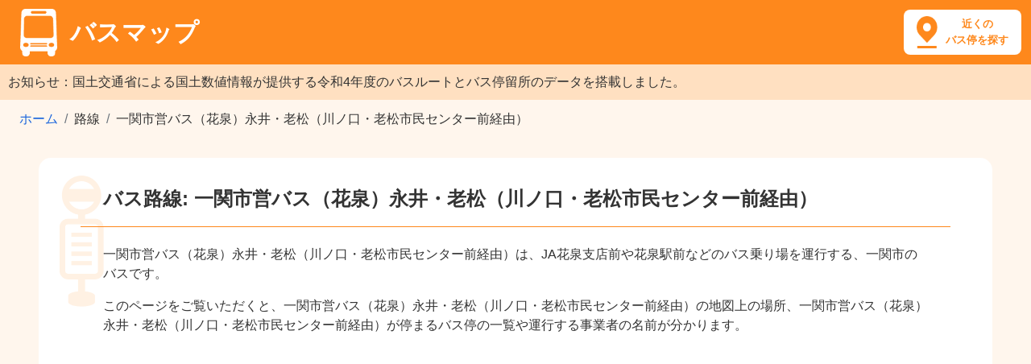

--- FILE ---
content_type: text/html; charset=utf-8
request_url: https://busmap.info/route/100888/
body_size: 9154
content:
<!DOCTYPE html><html lang="ja"><head><meta charset="utf-8"><meta http-equiv="X-UA-Compatible" content="IE=edge"><meta name="viewport" content="width=device-width,initial-scale=1,shrink-to-fit=no"><meta name="description" content="バス路線「一関市営バス（花泉）永井・老松（川ノ口・老松市民センター前経由）」が走行するルートの地図。「一関市営バス（花泉）永井・老松（川ノ口・老松市民センター前経由）」の停車するバス停（JA花泉支店前、花泉支所、沼野沢など）の乗り場の地図。"><meta name="keyword" content="一関市営バス（花泉）永井・老松（川ノ口・老松市民センター前経由） バス,一関市営バス（花泉）永井・老松（川ノ口・老松市民センター前経由） バス停,一関市営バス（花泉）永井・老松（川ノ口・老松市民センター前経由） バス乗り場,一関市営バス（花泉）永井・老松（川ノ口・老松市民センター前経由） ルート"><title>一関市営バス（花泉）永井・老松（川ノ口・老松市民センター前経由） | バスマップ</title><link rel="shortcut icon" href="/favicon.ico"><link rel="stylesheet" href="https://stackpath.bootstrapcdn.com/bootstrap/4.5.0/css/bootstrap.min.css" integrity="sha384-9aIt2nRpC12Uk9gS9baDl411NQApFmC26EwAOH8WgZl5MYYxFfc+NcPb1dKGj7Sk" crossorigin="anonymous"><!-- endbower --><!-- endbuild --><link rel="stylesheet" href="/static/styles/main-8380db2342.css"><!-- Google tag (gtag.js) --><script async src="https://www.googletagmanager.com/gtag/js?id=G-71S96VD85D"></script><script>window.dataLayer = window.dataLayer || [];
      function gtag(){dataLayer.push(arguments);}
      gtag('js', new Date());

      gtag('config', 'G-71S96VD85D');</script><script async src="https://pagead2.googlesyndication.com/pagead/js/adsbygoogle.js?client=ca-pub-8442884856190412" crossorigin="anonymous"></script> </head><body ng-app="app"><header><h1><a href="/"><img src="/static/images/logo.png" alt="バスマップのロゴ"><span>バスマップ</span></a></h1><a class="header-icon" href="/map/?q=現在地"><span>近くの<br>バス停を探す</span></a></header><main><p style="margin-bottom:0;line-height:1.5;padding:10px;color:#333;background-color:#FFE0C1">お知らせ：国土交通省による国土数値情報が提供する令和4年度のバスルートとバス停留所のデータを搭載しました。</p><nav aria-label="breadcrumb"><ol class="breadcrumb"><li class="breadcrumb-item"><a href="/">ホーム</a></li><li class="breadcrumb-item active">路線</li><li class="breadcrumb-item active" aria-current="page">一関市営バス（花泉）永井・老松（川ノ口・老松市民センター前経由）</li></ol></nav><div class="page-header"><h2>バス路線: 一関市営バス（花泉）永井・老松（川ノ口・老松市民センター前経由）</h2><div class="page-desc"> <p>一関市営バス（花泉）永井・老松（川ノ口・老松市民センター前経由）は、JA花泉支店前や花泉駅前などのバス乗り場を運行する、一関市のバスです。</p><p>このページをご覧いただくと、一関市営バス（花泉）永井・老松（川ノ口・老松市民センター前経由）の地図上の場所、一関市営バス（花泉）永井・老松（川ノ口・老松市民センター前経由）が停まるバス停の一覧や運行する事業者の名前が分かります。</p></div></div>     
<div class="banner-wrapper">
<script async src="https://pagead2.googlesyndication.com/pagead/js/adsbygoogle.js?client=ca-pub-8442884856190412"
     crossorigin="anonymous"></script>
<!-- busmap-display -->
<ins class="adsbygoogle"
     style="display:block"
     data-ad-client="ca-pub-8442884856190412"
     data-ad-slot="6459738295"
     data-ad-format="auto"
     data-full-width-responsive="true"></ins>
<script>
     (adsbygoogle = window.adsbygoogle || []).push({});
</script>
</div>
<div ng-controller="BusLineCtrl"><section class="map"><h3>一関市営バス（花泉）永井・老松（川ノ口・老松市民センター前経由）の路線図</h3><p>「一関市営バス（花泉）永井・老松（川ノ口・老松市民センター前経由）」の路線図と停車するバス停を地図に表示しています。</p><div id="map_container"><div id="map_canvas"></div></div><div class="neighborhood"><a href="javascript:void(0);" ng-click="neighborhood();"><span>付近のバス停・路線を探す</span><img src="/static/images/search.png" width="24" height="24" alt="探す"></a></div></section><div></div><div class="row map-bottom"><section class="col-md-6"><h3>一関市営バス（花泉）永井・老松（川ノ口・老松市民センター前経由）の基本情報</h3><table class="table table-bordered"><tbody><tr><td class="center">路線名</td><td>一関市営バス（花泉）永井・老松（川ノ口・老松市民センター前経由）</td></tr><tr><td class="center">事業者名</td><td><a href="/company/%E4%B8%80%E9%96%A2%E5%B8%82/">一関市</a></td></tr><tr><td class="center">種別</td><td>コミュニティバス</td></tr></tbody></table></section><section class="col-md-6"><h3>一関市営バス（花泉）永井・老松（川ノ口・老松市民センター前経由）のバス停一覧</h3><p>一関市営バス（花泉）永井・老松（川ノ口・老松市民センター前経由）は、20のバス停に停車します。</p><ul><li><a href="/busstop/1026081/">JA花泉支店前</a></li><li><a href="/busstop/1026083/">花泉支所</a></li><li><a href="/busstop/1026116/">沼野沢</a></li><li><a href="/busstop/1026117/">小沼橋</a></li><li><a href="/busstop/1026130/">粒乱田公民館前</a></li><li><a href="/busstop/1026089/">二ノ町</a></li><li><a href="/busstop/1026091/">花泉図書館前</a></li><li><a href="/busstop/1026092/">老松市民センター前</a></li><li><a href="/busstop/1026093/">道下</a></li><li><a href="/busstop/1026109/">照盛</a></li><li><a href="/busstop/1026128/">金華山［一関市花泉町］</a></li><li><a href="/busstop/1026098/">宮沢公民館前</a></li><li><a href="/busstop/1026121/">川ノ口</a></li><li><a href="/busstop/20728/">一本木</a></li><li><a href="/busstop/20729/">白崖</a></li><li><a href="/busstop/1026074/">袋</a></li><li><a href="/busstop/1026111/">大尻橋</a></li><li><a href="/busstop/1026106/">六角堂前</a></li><li><a href="/busstop/1026078/">花泉郵便局前</a></li><li><a href="/busstop/1026079/">花泉駅前</a></li></ul></section></div></div> <div></div><section><h3>バスの料金や停留所に関する記事</h3><div class="article-list">   <div><a class="thumb" href="/articles/1"><img src="/static/images/articles/bus-thumb.jpg" alt="バスの運賃箱と座席" loading="lazy"></a><h4><a href="/articles/1">バスの子供料金は何歳から何歳まで？</a></h4><p>バスの運賃区分は、中学生以上の大人料金、小学生の小児料金、未就学児（1歳以上）の幼児、乳児（0歳）の4区分。<br>乳児は無料、幼児は同伴2人まで無料、大人料金のおよそ半額となる子供料金が適用されるのは、例外を除いて6歳から12歳の小学生だけです。</p></div><div><a class="thumb" href="/articles/4"><img src="/static/images/articles/fare-thumb.jpg" alt="バスの運賃箱" loading="lazy"></a><h4><a href="/articles/4">バス運賃にまつわるFAQ</a></h4><p>バス運賃はおつりが出るのか、お札で払えるのか、同伴者とまとめて払えるのか、何歳以上からシルバーパスが発行されるのか、2019年10月1日の増税後に値上がりしたのかなど、バス運賃にまつわるさまざまな疑問に回答しています。</p></div><div><a class="thumb" href="/articles/3"><img src="/static/images/articles/how-to-ride-thumb.jpg" alt="バス停とバス" loading="lazy"></a><h4><a href="/articles/3">バスの乗り方と降り方のよくある3パターン</a></h4><p>日本のバス路線で最も多いのは、横のドアから乗車して整理券を取り、前のドアから降車する後払いのパターンです。<br>そのほか、東京都交通局の都営バスが採用する前のドアから乗車する均一運賃の前払いパターン、高速バスや長距離バスが採用する前のドアから乗降するパターン、主に3パターンの乗り方と降り方があります。</p></div><div><a class="thumb" href="/articles/5"><img src="/static/images/articles/5-thumb.jpg" alt="空いているバスの車内" loading="lazy"></a><h4><a href="/articles/5">新型コロナウイルスの感染拡大を防止するバス事業者の取り組み</a></h4><p>満員のバスは3つの密に当てはまることから、バスの窓を開けて換気しながら運行したり、乗務員のマスク着用、平日ダイヤを休日ダイヤに変更するなど、引き続き感染拡大を防止する対策を行うバス事業者があります。</p><p>事前に乗車するバスの公式サイトから運行状況を確認しておきましょう。</p></div><div><a class="thumb" href="/articles/2"><img src="/static/images/articles/haneda-airport-thumb.jpg" alt="羽田空港第2ターミナル" loading="lazy"></a><h4><a href="/articles/2">主要8駅の羽田空港行きバス停留所</a></h4><p>羽田空港へは、京急線や東京モノレールなど鉄道路線のほか、主要なターミナル駅から直通バスが運行しています。<br>電車で行きづらい場合、バスで羽田空港に行くことを検討してみましょう。</p></div><div><a class="thumb" href="/articles/6"><img src="/static/images/articles/6-thumb.jpg" alt="ベビーカー" loading="lazy"></a><h4><a href="/articles/6">ベビーカーをたたまず子供を乗せたままバスに乗車する方法</a></h4><p>車内にベビーカーマークが貼られているバスは、ベビーカーをたたまずに子供を乗せたまま乗車できます。<br>車内中ほどのベビーカーマークがある席の横に、バスの進行方向に対して後ろ向きに停めて補助ベルトで固定し、ベビーカーの車輪にストッパーをかけましょう。</p></div><div><a class="thumb" href="/articles/7"><img src="/static/images/articles/7-thumb.jpg" alt="スーツケースをバスに持ち込もうとする女性" loading="lazy"></a><h4><a href="/articles/7">バスに持ち込めるもの持ち込めないもの</a></h4><p>バスに手荷物として持ち込めるものは、縦・横・高さの合計が1メートル以内、重さが10キログラム以内の場合が多く、バス事業者によってルールが異なります。<br>ペットは顔を出さず、ペットキャリーなどに完全に入った状態であれば持ち込める場合があります。</p></div></div></section>  <section><h3>バスマップとは</h3><p>バスマップは、各バス事業者や国土数値情報（国土交通省）が公開するオープンデータを加工して作成した地図サイトです。<br>（最終更新日：2024年2月10日）</p><p>251,694のバス停と23,608のバス路線の情報を収録し、現在地の近くのバス停を位置情報から探したり、駅名など目的地のキーワードから付近に停まるバスの路線図を表示できます。</p><p>バスの時刻表や運行情報は、各バス事業者の公式サイトよりご確認ください。</p><p>バスマップの各ページヘのリンクはご自由に設定いただいて問題ありませんが、地図で使用している各種データへの直接アクセスはご遠慮ください。</p></section></main><footer><div class="privacy"><a href="/privacy/">プライバシーポリシー</a> | <a href="/external-tools/">外部送信ツールに関する公表事項</a> | <a href="/disclaimer/">免責事項</a> | <a href="/administrator/">運営者情報</a></div><div class="copyright">&copy; 2015-2024 busmap.info</div></footer><script src="https://ajax.googleapis.com/ajax/libs/angularjs/1.8.2/angular.min.js"></script><script src="https://cdnjs.cloudflare.com/ajax/libs/underscore.js/1.13.1/underscore-min.js"></script><script src="/static/scripts/scripts-136e040a46.js"></script><script src="https://cdn.apple-mapkit.com/mk/5.x.x/mapkit.js"></script><script type="text/javascript">var __token = 'eyJhbGciOiJFUzI1NiIsInR5cCI6IkpXVCIsImtpZCI6IlJENk44OVpMOEoifQ.eyJpc3MiOiI2VjZVMkgzREY4IiwiaWF0IjoxNzY4OTMyNDg3LCJvcmlnaW4iOiJodHRwczovL2J1c21hcC5pbmZvIiwiZXhwIjoxNzY4OTMyNjY3fQ.onme-ZJR8de45nRggG4NDhRi_1GI8S86LP6jOa25ttaD81AHzw33gOmR01Ao6izOyltV5jPw-6AS1IiJqRnGcg';
  var current_busline = {"note": null, "name": "一関市営バス（花泉）永井・老松（川ノ口・老松市民センター前経由）", "title": "一関市営バス（花泉）永井・老松（川ノ口・老松市民センター前経由）", "company": "一関市", "url_id": 100888, "type": 3, "id": 888, "polylines": "muukFis}|Yc@Gk@LmAb@]N_@Dm@Di@KuCq@KGKIMOISIQCU_@eJCWQo@GMU_@aEcEyCcDa@w@u@cBYFgC`@{@FK?Q?iBQQ?i@BWAA@SDu@VaHlCQDUBQC[KcB]yBWsBYWA[@qC\\I@q@Jq@DWBQH]R[TWZg@r@MJIFKFYBUA_@Ek@I_AEc@?k@EAVHf@ZpA\\xAHn@Bn@CxA?j@PfATz@p@`BBJHXT~@Hn@@ZCn@Eh@G`B?`@Fb@NZLPBBHJDBDDt@`@pAd@XJlA\\TH~Af@|@Xv@ZjBt@hAXzBd@d@FtEl@VDnLfC\\J`Cl@fA^JFJLvA`CTZ`@^hCfBnAdAPPBHJRZbAb@nBHZXl@LTAh@Gl@Kd@M`@OTOPSNSNMDOBY@kCHu@B_@Di@Ru@f@y@j@w@n@oApA^|@PRLNNJhDfBbCdA~Av@r@XDBLNxCtFdDhFf@|@b@z@DJ\tqf_lF{su|YuCeGfD_DdD{CtAqA~C{CFI~CyCv@s@kFmKyBsEuEeJ]s@}A}CSi@S{@G]E_@Eo@?k@@o@By@DkATqDTeDFs@@SRcCd@sFXiCLiA\ti{vkFol{|Yk@j@{AxATx@Tp@\\x@JZHb@Jv@J~@P~ANpAHn@Dt@B^@RANANCTKX]jAGXERAT?VBfD?PCRGn@ANETCTKb@Qv@I\\E`@It@Cf@ZP^RNHNHLFNFl@NLDRBL@TAPCTGFCFCPMRM^SNONSBCDEDCFANCDJNPJLJJPLPHPJHDLDD?P?tAKT?N@JBLFLHZ\\V\\RZLNHPFPFTPfANDBqAB_AHyCFi@BOJYdA{AJ]DU@_@DsDBeC?w@?ETW\tgm_lFo_v|Yw@}AYk@oAmBSjAk@rDIV_@nAk@lBE`AZdCHvALtBFrB\\DPEjB_AvDaBnBcAdAq@\tkr~kFcbv|Yo@n@mAlAi@d@uCpCgBhBm@`@gBjAWTe@gAKS\t}uvkF_u~|Y[[}@eAg@s@Q]Sg@Ku@Ei@?a@@c@Nk@HQlCiEFOdAPR?NA|Dy@XEJ\\XrBDNHJHFJBP@N?^?PCFAJId@g@NKJEFANCRBN@FBHDFFz@~AVd@@LCHQh@CT?F@FFLLNPLvA`Bj@`@f@b@p@dAXb@FNv@nEF`@?TCTG\\AP?H@DzAtDr@nAlAl@LBJADEFERSTk@JOFA@?F@NPo@|@_@dAMb@Mf@cA`GSI]Q[GYAY?_@JOXKb@TJ^XP`@Pj@Hf@Nt@Tj@PV\\Z`@XxAhA_@v@M^s@vASh@Ux@ANBZ`@`D@XGt@IXOLe@VYLUBWFkAP[DOAKCOIWr@a@x@Yf@Y^e@l@a@b@q@j@_DzBGHGNIRCTYhE\tyf~kFeav|YyCaGwEbFHNrArCFLjAo@|@]x@SFCNIn@c@\tcy~kFkmv|YvEfJ\tmr{kFay{|Ye@Hc@DW?WC[Mo@[q@Uc@M_@Gg@CKCsAIW?aAHq@Di@?aBGa@?iAJG@w@J[DQB_@Pw@d@SFq@R[FI@a@As@Mq@Ma@AQBODc@P_@RKHm@\\QTK`@Ur@c@t@c@n@e@`@QTIHaBjCw@nA]l@SZe@~@Wj@M\\Qn@O~@ETKd@QVs@BMDQRSp@cAdE[nAEPGZ@VHbA@vA?JA|@IdAYdCOxAYdA[n@]b@[ZIJIZCHYCSBa@JoBfAkAh@i@Nc@BM?_@?[?m@AiCC{C@[?S?s@@s@Ji@PgGnC]tC\tsk~kFgiv|YoE{I\tevvkFyi_}Y@YMsCG]KWKQs@s@MYEKc@{DMiAKgGCMAGs@eBgAkCuAsCoB{DaAoBMc@Qq@E]MoEEsB?aA?_A@g@@]?U?SCWGYOc@OW[_@]_@o@q@qAsAy@_AoAsAcAtCQVMPIDG@K@IAMEo@o@ICIEGCIAM?a@@]FqA^m@Tu@`@cBlAq@d@o@To@P_AT_Df@{@ToC~@i@P_Ah@YTu@nAaBdC_@d@c@\\_@Ru@Za@Vs@p@e@f@o@r@iBfBqA|AUVMRKXYxAc@~BKzA?L?JDPFNLJFFLBt@NpANPFJDJHZ\\JRHRN~AZ|B@TCXEb@SpAi@lDOr@]fAa@lA\tkqykFkk_}Yg@nAEHCFKPW`@W^y@NoCPo@HYF[NSRW\\Wn@Oj@Kx@?^?t@LpBDpCBhADb@Dj@^pCJz@@^?t@Er@Kx@U`Aq@xBYx@c@hA]tAO|@QrA[zCKx@Wf@s@xAi@|@u@jA_AhAUZU`@c@~@OZsAtCe@`AIRIRUfAAPQbAKr@KZUr@k@`BMXOTKHQP}@`@\to}zkFcb||YYNwAl@[JsBl@YHaBf@iAb@]Nm@Vo@P}@R[D\tgk_lFa|u|Y_AmB"};
  var current_busstops = [{"name": "花泉図書館前", "buslines": ["21738", "19268", "12093", "23337", "888", "1027", "2564", "9572", "17519", "19234", "11272", "22537", "2801", "22747"], "gid": 23616, "lat": 38.82913754127112, "lng": 141.1863041083302, "url_id": 1026091}, {"name": "老松市民センター前", "buslines": ["888"], "gid": 23617, "lat": 38.82868078986069, "lng": 141.20210866787434, "url_id": 1026092}, {"name": "道下", "buslines": ["21738", "19268", "12093", "888", "1027", "2564", "9572", "17519", "19234", "11272", "22537", "2801", "22747"], "gid": 23618, "lat": 38.82755432885813, "lng": 141.18361082080045, "url_id": 1026093}, {"name": "金華山［一関市花泉町］", "buslines": ["16947", "888", "12093"], "gid": 23653, "lat": 38.78853266738823, "lng": 141.21175702640926, "url_id": 1026128}, {"name": "宮沢公民館前", "buslines": ["888"], "gid": 23623, "lat": 38.822787242566065, "lng": 141.20874462564092, "url_id": 1026098}, {"name": "一本木", "buslines": ["16947", "888", "12093", "11272"], "gid": 23658, "lat": 38.78512512256823, "lng": 141.21424523246668, "url_id": 20728}, {"name": "粒乱田公民館前", "buslines": ["888", "11272"], "gid": 23655, "lat": 38.7876721910418, "lng": 141.22848280962575, "url_id": 1026130}, {"name": "白崖", "buslines": ["888", "22747"], "gid": 23661, "lat": 38.78152392079357, "lng": 141.2232674871877, "url_id": 20729}, {"name": "袋", "buslines": ["21738", "19268", "12093", "888", "1027", "2564", "9572", "17519", "19234", "11272", "22537", "2801", "22747"], "gid": 23599, "lat": 38.833701653251865, "lng": 141.18351814514753, "url_id": 1026074}, {"name": "照盛", "buslines": ["888"], "gid": 23634, "lat": 38.80936350281191, "lng": 141.21522199558245, "url_id": 1026109}, {"name": "花泉郵便局前", "buslines": ["21738", "19268", "12093", "888", "1027", "2564", "9572", "17519", "19234", "11272", "22537", "2801", "22747"], "gid": 23603, "lat": 38.833173980303975, "lng": 141.1853151964532, "url_id": 1026078}, {"name": "花泉駅前", "buslines": ["21738", "19268", "12093", "23337", "888", "1027", "2564", "16947", "9572", "17519", "19234", "11272", "22537", "2801", "22747"], "gid": 23604, "lat": 38.83286891652052, "lng": 141.1806795935696, "url_id": 1026079}, {"name": "川ノ口", "buslines": ["888"], "gid": 23646, "lat": 38.792689325806826, "lng": 141.24536673051347, "url_id": 1026121}, {"name": "JA花泉支店前", "buslines": ["21738", "19268", "12093", "888", "1027", "2564", "9572", "17519", "19234", "11272", "22537", "2801", "22747"], "gid": 23606, "lat": 38.83235738006166, "lng": 141.18407784722933, "url_id": 1026081}, {"name": "沼野沢", "buslines": ["888"], "gid": 23641, "lat": 38.80291810111199, "lng": 141.2380277163331, "url_id": 1026116}, {"name": "花泉支所", "buslines": ["21738", "19268", "12093", "23337", "888", "1027", "2564", "9572", "17519", "19234", "11272", "22537", "2801", "22747"], "gid": 23608, "lat": 38.83128552485898, "lng": 141.1822241943451, "url_id": 1026083}, {"name": "大尻橋", "buslines": ["888"], "gid": 23636, "lat": 38.80690033245848, "lng": 141.21975663911644, "url_id": 1026111}, {"name": "小沼橋", "buslines": ["888"], "gid": 23642, "lat": 38.80229963111084, "lng": 141.23206166672517, "url_id": 1026117}, {"name": "六角堂前", "buslines": ["888"], "gid": 23631, "lat": 38.81270555192655, "lng": 141.21376701300602, "url_id": 1026106}, {"name": "二ノ町", "buslines": ["21738", "19268", "12093", "23337", "888", "1027", "2564", "9572", "17519", "19234", "11272", "22537", "2801", "22747"], "gid": 23614, "lat": 38.829942980947756, "lng": 141.18551916323756, "url_id": 1026089}];
  var busline_data = {"19234": {"company": "一関市", "url_id": 119234, "id": 19234, "name": "一関市営バス（花泉）花泉2　花泉方面（花泉市民センター前・小山沢屯所前経由）"}, "1027": {"company": "一関市", "url_id": 101027, "id": 1027, "name": "一関市営バス（花泉）老松・日形線（大祥寺入口・払田経由）"}, "2564": {"company": "一関市", "url_id": 102564, "id": 2564, "name": "一関市営バス（花泉）涌津線（白浜・吉田公民館前経由）"}, "11272": {"company": "一関市", "url_id": 111272, "id": 11272, "name": "一関市営バス（花泉）永井3線　（JA永井支店前・南小茂経由）"}, "22537": {"company": "一関市", "url_id": 122537, "id": 22537, "name": "一関市営バス（花泉）永井2線　永井方面（JA永井支店前・西狼ノ沢経由）"}, "21738": {"company": "一関市", "url_id": 121738, "id": 21738, "name": "一関市営バス（花泉）花泉1　花泉方面（阿惣沢・横海道経由）"}, "19268": {"company": "一関市", "url_id": 119268, "id": 19268, "name": "一関市営バス（花泉）金沢2線　金沢方面（中山・狩生沢コミュニティセンター前経由）"}, "17519": {"company": "一関市", "url_id": 117519, "id": 17519, "name": "一関市営バス（花泉）湯島・涌津線　湯島・涌津方面（湯島駅前・涌津市民センター前経由）"}, "2801": {"company": "一関市", "url_id": 102801, "id": 2801, "name": "一関市営バス（花泉）金沢・花泉線　金沢・花泉方面（飯倉・清水原駅前経由）"}, "16947": {"company": "一関市", "url_id": 116947, "id": 16947, "name": "一関市営バス（花泉）永井5線（永井小学校前・金華山経由）"}, "23337": {"company": "一関市", "url_id": 123337, "id": 23337, "name": "一関市営バス（藤沢）千厩花泉線"}, "888": {"company": "一関市", "url_id": 100888, "id": 888, "name": "一関市営バス（花泉）永井・老松（川ノ口・老松市民センター前経由）"}, "9572": {"company": "一関市", "url_id": 109572, "id": 9572, "name": "一関市営バス（花泉）金沢1線　金沢方面（内沢・菅ノ平公民館前経由）"}, "22747": {"company": "一関市", "url_id": 122747, "id": 22747, "name": "一関市営バス（花泉）永井4線（高倉コミュニティセンター前・白崖経由）"}, "12093": {"company": "一関市", "url_id": 112093, "id": 12093, "name": "一関市営バス（花泉）永井1線　永井方面（東永井公民館前・一本木経由）"}};</script><script type="text/template" id="infowindow-template"><div class="busstop">
        <a href="/busstop/<%- url_id %>/"><%- name %></a>
      </div>
      <ul class="buslines"> <% _.each(buslines, function(busline) { %> <li><a href="/route/<%- busline['url_id'] %>/"><%- busline['name'] %> - <%- busline['company'] %></a></li> <% }); %> <% _.each(buslines2, function(busline) { %> <li><a href="/route/<%- busline['url_id'] %>/" class="inactive"><%- busline['name'] %> - <%- busline['company'] %></a></li> <% }); %> </ul></script></body></html>

--- FILE ---
content_type: text/html; charset=utf-8
request_url: https://www.google.com/recaptcha/api2/aframe
body_size: 265
content:
<!DOCTYPE HTML><html><head><meta http-equiv="content-type" content="text/html; charset=UTF-8"></head><body><script nonce="yTs7sFd3cUnw5l_Sw0D-1Q">/** Anti-fraud and anti-abuse applications only. See google.com/recaptcha */ try{var clients={'sodar':'https://pagead2.googlesyndication.com/pagead/sodar?'};window.addEventListener("message",function(a){try{if(a.source===window.parent){var b=JSON.parse(a.data);var c=clients[b['id']];if(c){var d=document.createElement('img');d.src=c+b['params']+'&rc='+(localStorage.getItem("rc::a")?sessionStorage.getItem("rc::b"):"");window.document.body.appendChild(d);sessionStorage.setItem("rc::e",parseInt(sessionStorage.getItem("rc::e")||0)+1);localStorage.setItem("rc::h",'1768932491679');}}}catch(b){}});window.parent.postMessage("_grecaptcha_ready", "*");}catch(b){}</script></body></html>

--- FILE ---
content_type: text/plain; charset=utf-8
request_url: https://cdn.apple-mapkit.com/mk/5.80.128/psl/9.txt
body_size: 1443
content:
// This Source Code Form is subject to the terms of the Mozilla Public
// License, v. 2.0. If a copy of the MPL was not distributed with this
// file, You can obtain one at https://mozilla.org/MPL/2.0/.

// This is a fragment of the full list.
freesite.host
half.host
jele.host
mircloud.host
myfast.host
pcloud.host
tempurl.host
wpmudev.host
opencraft.hosting
blogspot.hr
shop.brendly.hr
com.hr
free.hr
from.hr
iz.hr
name.hr
adult.ht
art.ht
asso.ht
com.ht
coop.ht
edu.ht
firm.ht
gouv.ht
info.ht
med.ht
net.ht
org.ht
perso.ht
pol.ht
pro.ht
rel.ht
rt.ht
shop.ht
2000.hu
agrar.hu
blogspot.hu
bolt.hu
casino.hu
city.hu
co.hu
erotica.hu
erotika.hu
film.hu
forum.hu
games.hu
hotel.hu
info.hu
ingatlan.hu
jogasz.hu
konyvelo.hu
lakas.hu
media.hu
news.hu
org.hu
priv.hu
reklam.hu
sex.hu
shop.hu
sport.hu
suli.hu
szex.hu
tm.hu
tozsde.hu
utazas.hu
video.hu
ac.id
biz.id
co.id
blogspot.co.id
desa.id
flap.id
forte.id
go.id
mil.id
my.id
*.rss.my.id
net.id
or.id
ponpes.id
sch.id
web.id
blogspot.ie
gov.ie
myspreadshop.ie
ac.il
co.il
ravpage.co.il
blogspot.co.il
mytabit.co.il
tabitorder.co.il
gov.il
idf.il
k12.il
muni.il
net.il
org.il
ac.im
co.im
ltd.co.im
plc.co.im
com.im
net.im
org.im
tt.im
tv.im
5g.in
6g.in
ac.in
ai.in
am.in
barsy.in
bihar.in
biz.in
blogspot.in
business.in
ca.in
cloudns.in
cn.in
co.in
cyclic.co.in
com.in
coop.in
cs.in
delhi.in
dr.in
edu.in
er.in
firm.in
gen.in
gov.in
gujarat.in
ind.in
info.in
int.in
internet.in
io.in
me.in
mil.in
net.in
nic.in
org.in
pg.in
post.in
pro.in
res.in
supabase.in
travel.in
tv.in
uk.in
up.in
us.in
web.in
barrel-of-knowledge.info
barrell-of-knowledge.info
barsy.info
cloudns.info
dnsupdate.info
dvrcam.info
dynamic-dns.info
dyndns.info
for-our.info
forumz.info
groks-the.info
groks-this.info
here-for-more.info
ilovecollege.info
knowsitall.info
mayfirst.info
no-ip.info
nsupdate.info
selfip.info
v-info.info
webhop.info
eu.int
2038.io
apigee.io
*.azurecontainer.io
b-data.io
backplaneapp.io
app.banzaicloud.io
*.backyards.banzaicloud.io
barsy.io
basicserver.io
beagleboard.io
paas.beebyte.io
sekd1.beebyteapp.io
uk0.bigv.io
bitbucket.io
bluebite.io
boxfuse.io
*.s.brave.io
browsersafetymark.io
cleverapps.io
com.io
dyndns.dappnode.io
darklang.io
dedyn.io
definima.io
drud.io
dyn53.io
editorx.io
edugit.io
fh-muenster.io
id.forgerock.io
github.io
gitlab.io
hasura-app.io
hostyhosting.io
hypernode.io
hzc.io
jele.io
apps.lair.io
loginline.io
lolipop.io
mo-siemens.io
*.moonscale.io
musician.io
ngrok.io
ap.ngrok.io
au.ngrok.io
eu.ngrok.io
in.ngrok.io
jp.ngrok.io
sa.ngrok.io
us.ngrok.io
nid.io
stage.nodeart.io
*.on-acorn.io
*.on-k3s.io
*.on-rio.io
pantheonsite.io
protonet.io
pstmn.io
mock.pstmn.io
qcx.io
*.sys.qcx.io
qoto.io
readthedocs.io
resindevice.io
devices.resinstaging.io
*.s5y.io
sandcats.io
client.scrypted.io
shiftcrypto.io
shiftedit.io
shw.io
spacekit.io
*.stolos.io
telebit.io
cust.dev.thingdust.io
reservd.dev.thingdust.io
cust.disrec.thingdust.io
reservd.disrec.thingdust.io
cust.prod.thingdust.io
cust.testing.thingdust.io
reservd.testing.thingdust.io
tickets.io
cloud-fr1.unispace.io
upli.io
utwente.io
vaporcloud.io
g.vbrplsbx.io
virtualserver.io
webflow.io
webflowtest.io
webthings.io
wedeploy.io
wixstudio.io
com.iq
edu.iq
gov.iq
mil.iq
net.iq
org.iq
ac.ir
co.ir
gov.ir
id.ir
net.ir
org.ir
sch.ir
xn--mgba3a4f16a.ir
xn--mgba3a4fra.ir
blogspot.is
com.is
cupcake.is
edu.is
gov.is
int.is
net.is
org.is
123homepage.it
12chars.it
16-b.it
32-b.it
64-b.it
abr.it
abruzzo.it
ag.it
agrigento.it
al.it
alessandria.it
alto-adige.it
altoadige.it
an.it
ancona.it
andria-barletta-trani.it
andria-trani-barletta.it
andriabarlettatrani.it
andriatranibarletta.it
ao.it
aosta.it
aosta-valley.it
aostavalley.it
aoste.it
ap.it
aq.it
aquila.it
ar.it
arezzo.it
ascoli-piceno.it
ascolipiceno.it
asti.it
at.it
av.it
avellino.it
ba.it
balsan.it
balsan-sudtirol.it
balsan-suedtirol.it
bari.it